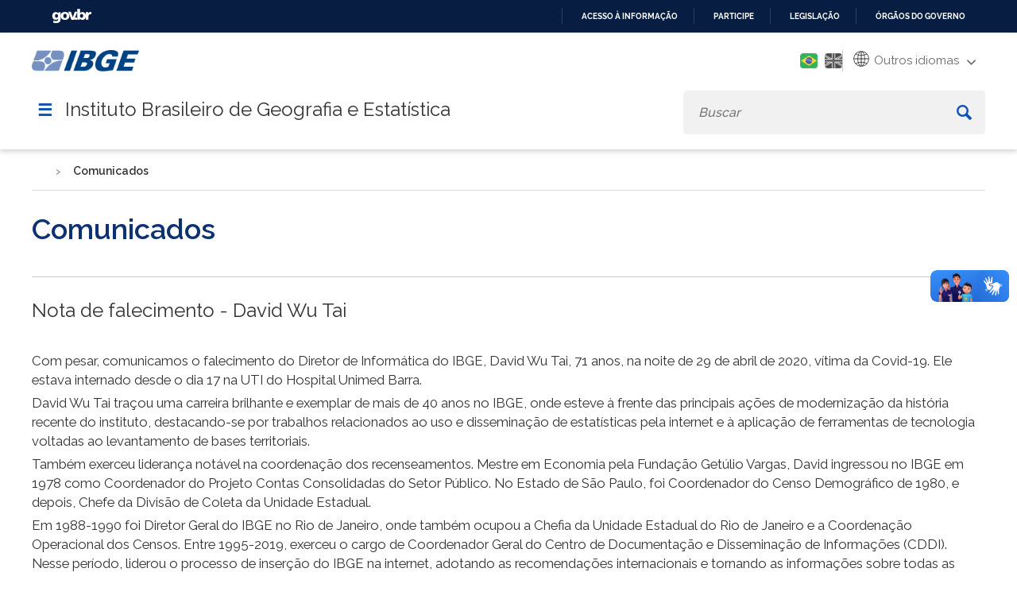

--- FILE ---
content_type: text/css
request_url: https://www.ibge.gov.br/templates/novo_portal_base/css/estilos_contraste.css?v=1
body_size: 3004
content:
.contrast * {
    color: #fff !important;
}

.contrast a {
    text-decoration: underline;
    color: yellow !important;
}

.contrast a * {
    text-decoration: underline;
    color: yellow !important;
}

.contrast a:hover {
    outline: 2px solid yellow;
}

.contrast h1 {
    color: #ffffff;
}

.contrast .btn {
    background-color: #000000;
}

.contrast body {
    background: #000000 !important;
}

.contrast input[type=email],
.contrast input[type=number],
.contrast input[type=password],
.contrast input[type=tel],
.contrast input[type=text],
.contrast select,
.contrast textarea {
    background: #000000;
}

.contrast .select-govbr {
    border: 1px solid #ffffff;
    background-color: #000000;
}

.contrast .select-govbr-wrapper:not(.select2-wrapper):after {
    border-right: 2px solid #ffffff;
    border-bottom: 2px solid #ffffff;
}

.contrast .accordion:before {
    border-color: #ffffff;
}

.contrast .panel {
    background-color: #000;
}

.contrast .accordion.curriculos {
    border: 1px solid #ffffff;
    background: #000000;
}

.contrast .accordion.curriculos:before {
    border: 2px solid #ffffff;
}

.contrast .accordion.curriculos:after {
    background: #3f3f3f url(../imagens/paper-icon.svg) no-repeat center;
}

.contrast .accordion.curriculos + .panel,
.contrast .sticky .envolve_logo {
    background: #000000;
}

.contrast #nav-toggle {
    color: yellow !important;
    text-decoration: none;
}

.contrast #nav-toggle:hover {
    background: #000000;
}

.contrast .header__menu--auxiliar .mod-languages ul {
    background: #000000;
}

.contrast .header__menu--auxiliar .mod-languages ul li {
    opacity: 1;
}

.contrast .gtranslate_wrapper .gt_switcher .gt_selected a {
    color: #000 !important;
    display: flex;
    align-items: center;
    line-height: 17px;
}

.contrast .gtranslate_wrapper .gt_switcher .gt_option a {
    color: #000 !important;    
}

.contrast .header__menu--auxiliar .gt_switcher .gt_option {
    width: 171px !important;
    left: 6px;
    top: 32px;
}

.contrast .header__menu--auxiliar .gt_container-exa0bp .gt_switcher .gt_option a {
    border-bottom: 1px solid #ccc;
    color: #000 !important;
}

.contrast .logo {
    filter: brightness(100) grayscale(1) contrast(100);
}

.contrast .header__menu--auxiliar .gt_container-exa0bp .gt_switcher .gt_selected {
    background: #fff;
}

.contrast .header__menu--auxiliar .gt_container-exa0bp .gt_switcher .gt_selected a {
    border: 1px solid #ffffff;
    color: #000 !important;
}

.contrast .header__busca form {
    background-color: #000000;
    border: 1px solid #ffffff;
}

.contrast input.header__busca--campo {
    background-color: #000000;
}

.contrast .header__busca--btn {
    background-color: #000000;
    height: 53px;
}

.contrast .header__busca--btn path {
    fill: #ffffff;
}

.contrast ul.aside__submenu li.menu_lateral_esquerdo_link--tem_submenu>a:hover,
.contrast ul.aside__submenu li.link-direto>a:hover,
.contrast .nav.menu.institucional li>a:hover {
    background: #000000;
}

.contrast ul.aside__submenu li.menu_lateral_esquerdo_link--tem_submenu>a:after {
    border-top: 2px solid #ffffff;
    border-left: 2px solid #ffffff;
}

.contrast ul.aside__submenu li a:hover,
.contrast ul.aside__submenu li button:hover {
    background: #3d3d3d;
    outline: 2px solid yellow;
}

.contrast .aside__submenu li>ul {
    background: #252525;
}

.contrast .aside__submenu li>ul li .chzn-container-single .chzn-single {
    background: #000000 !important;
}

.contrast .aside__submenu li>ul li .chzn-container-single .chzn-single div b:after {
    border-color: #ffffff;
}

.contrast .tipo-n h3, .contrast .tipo-ad h3 {
    background: #000;
    padding: 20px;
}

.contrast .tipo-n a>div, .contrast .tipo-ad a>div {
    padding: 0;
}

.contrast .tipo-n .data-destaque,
.contrast .tipo-ad .data-destaque {
    margin: 25px 0 0;
    background: #000000;
}

.contrast #section_calendario,
.contrast #section_erramos,
.contrast #section_comunicados {
    background: #000000;
    border-top: 1px solid #fff;
    border-bottom: 1px solid #fff;
}

.contrast .calendario-data {
    background: #000000;
    border-top: 1px solid #fff;
}

.contrast .erramos__filtros {
    background-color: #000000;
}

.contrast #section_videos {
    background: #000000;
}

.contrast #section_noticias>h3, .contrast #section_por_dentro>h3 {
    background: #000000;
}

.contrast #section_noticias>h3:before {
    filter: brightness(100) grayscale(1) contrast(100);
}

.contrast #section_por_dentro>h3:before {
    mix-blend-mode: screen;
    filter: invert(1) brightness(2) grayscale(1);
}

.contrast #section_banners {
    background: #000000;
    border-top: 1px solid #fff;
    border-bottom: 1px solid #fff;
}

.contrast .quick-facts-home .icon img {
    filter: brightness(100);
}

.contrast .quick-facts-home .quick-facts-formulario .chzn-container-single .chzn-single {
    background: #000000;
    border-color: #ffffff;
}

.contrast .banner-home {
    background: #000000;
    border: 1px solid #fff;
}

.contrast .banners .banner-home a:hover {
    background-color: #000000;
}

.contrast .indicadores-section {
    background: #000000;
    border-top: 1px solid #fff;
    border-bottom: 1px solid #fff;
}

.contrast .indicadores-controls .lSNext,
.contrast .indicadores-controls .lSPrev,
.contrast .calendario-controls .lSNext,
.contrast .calendario-controls .lSPrev {
    background: yellow;
}

.contrast .indicadores-controls .lSNext,
.contrast .calendario-controls .lSNext {
    background-color: yellow;
}

.contrast .indicadores-controls .lSNext:hover,
.contrast .indicadores-controls .lSPrev:hover,
.contrast .calendario-controls .lSNext:hover,
.contrast .calendario-controls .lSPrev:hover {
    background: yellow;
}

.contrast .indicadores-controls .lSPrev:before,
.contrast .calendario-controls .lSPrev:before {
    border-color: #000000;
}

.contrast .indicadores-controls .lSNext:after,
.contrast .calendario-controls .lSNext:after {
    border-color: #000000;
}

.contrast .indicadores-slider .lSPager li,
.contrast .calendario-slider .lSPager li {
    background: #ffffff;
}

.contrast .indicadores-slider .lSPager li.active,
.contrast .calendario-slider .lSPager li.active {
    background: yellow;
}

.contrast .indicadores-section .indicadores-list li a {
    background: #1c1c1c;
    border: 1px solid #fff;
}

.contrast .calendario-list a, 
.contrast #section_erramos ul li a, 
.contrast #section_comunicados ul li a {
    background: #000000;
    border: 1px solid #fff;
}

.contrast .indicadores-section ul li a:hover {
    background: #000000;
}

.contrast .calendario-list a:hover,
.contrast #section_erramos ul li a:hover,
.contrast #section_comunicados ul li a:hover {
    background: #000000;
    outline: 2px solid yellow;
}

.contrast .indicadores-section ul li .indicador-icon {
    background-color: #ffffff;
}

.contrast .btn-outros-indicadores,
.contrast .botao-home,
.contrast .home .link-vertodos,
.contrast .botao--vermais,
.contrast .botao,
.contrast .rsform-reset-button,
.contrast .rsform-submit-button,
.contrast #mastercontainer .valores__nutrientes__form .botao {
    border: 1px solid yellow;
    color: yellow !important;
}

.contrast .btn-outros-indicadores:hover,
.contrast .botao-home:hover,
.contrast .home .link-vertodos:hover,
.contrast .botao--vermais:hover,
.contrast .botao:hover,
.contrast .rsform-reset-button:hover,
.contrast .rsform-submit-button:hover,
.contrast #mastercontainer .valores__nutrientes__form .botao:hover {
    border: 1px solid yellow;
    background: yellow !important;
    color: #000000 !important;
    text-decoration: underline;
}

.contrast #mastercontainer .valores__nutrientes__form .botao {
    margin-left: 0;
    padding: 8px 14px;
    margin-left: 5px;
    margin: 0 0 10px 5px;
    font-size: 14px;
}

.contrast .btn-outros-indicadores:hover,
.contrast .botao-home:hover,
.contrast .home .link-vertodos:hover,
.contrast .botao--vermais:hover,
.contrast #mastercontainer .valores__nutrientes__form .botao:hover {
    background: yellow;
    border-color: yellow;
    color: #000000 !important;
}

.contrast .conteudo__interna--full .conteudo__interna__wrapper.box--cinza {
    background-color: #000000;
    border: 1px solid #fff;
    border-left: none;
    border-right: none;
}

.contrast .breadcrumb__itens li:nth-child(2) {
    filter: invert(1) grayscale(1) brightness(2);
}

.contrast .breadcrumb__itens li:not(:nth-child(2)) a:hover {
    background-color: #000000;
}

.contrast footer {
    background-color: #000000;
}

.contrast .conteudo__interna__titulo h2.experimentais-default {
    filter: grayscale(1) brightness(100);
}

.contrast .conteudo__interna--full .conteudo__interna__caixa {
    background: #000000;
    border: 1px solid #fff;
    border-top: 5px solid #ffffff;
}

.contrast .conteudo__interna--full .conteudo__interna__caixa:hover {
    background: #000000;
}

.contrast .envolve_conteudo table,
.contrast table.pvtTable,
.contrast #servidores .table__scroll__container table {
    background-color: #393939;
}

.contrast .envolve_conteudo table thead tr th,
.contrast .envolve_conteudo table.conteudo__produto__tabela thead tr td,
.contrast .envolve_conteudo table.conteudo__produto__tabela thead tr th,
.contrast .envolve_conteudo table.pvtTable thead tr th,
.contrast #servidores .table__scroll__container table tr th {
    background-color: #393939 !important;
}

.contrast .envolve_conteudo table tbody th,
.contrast .envolve_conteudo table.conteudo__produto__tabela tbody th,
.contrast .envolve_conteudo table.pvtTable tbody th,
.contrast #servidores .table__scroll__container table tbody th {
    background: #000000;
}

.contrast .envolve_conteudo table tbody td,
.contrast .envolve_conteudo table.conteudo__produto__tabela tbody td,
.contrast .envolve_conteudo table.pvtTable tbody td,
.contrast #servidores .table__scroll__container table tbody td {
    background-color: #000000;
}

.contrast .produto .zoomTip+div[id^=seriehistorica],
.contrast .produto .zoomTip+div[id^=tabelasidra] {
    margin-top: 0px;
}

.contrast .seletorPosRender .chzn-container-single .chzn-single {
    background: #000000;
}

.contrast .zoomTip {
    background: #4b4b4b;
    border: 1px solid;
}

.contrast .paginacao .botao,
.contrast .paginate_button a {
    color: #ffffff;
}

.contrast .paginacao .botao.active,
.contrast .paginate_button.active a,
.contrast .paginate_button:not(.previous, .next, .disabled):hover a {
    background: yellow;
    color: #000000 !important;
    border-color: yellow;
}

.contrast .coleta-item {
    background: #000000;
}

.contrast .coleta-item .coleta-categoria {
    background: #4b4b4b;
}

.contrast .botao:hover,
.contrast .conteudo__interna .botao:hover,
.contrast .botao.ativo {
    background-color: #000000;
}

.contrast .mostrar-descricao {
    cursor: pointer;
    border-radius: 50px;
    height: auto;
    line-height: 14px;
    padding: 8px 33px 10px 15px;
    margin: 10px 0 8px 0;
    min-width: 80px;
    /* border: none; */
    position: relative;
}

.contrast .mostrar-descricao:hover,
.contrast .mostrar-descricao:focus {
    color: #000 !important;
    background: yellow;
    border-color: yellow;
}

.contrast .mostrar-descricao.show {
}

.contrast .mostrar-descricao:after {
    content: "";
    width: 6px;
    height: 6px;
    border: 2px solid #ffffff;
    border-top: none;
    border-left: none;
    position: absolute;
    top: 10px;
    right: 16px;
    margin-left: 0;
}

.contrast .mostrar-descricao:hover:after,
.contrast .mostrar-descricao:focus:after {
    border-color: #0a0a0a;
}

.contrast .mostrar-descricao.show:after {
    top: 14px;
}

.contrast span.botao--prevnext.fa.fa-chevron-right:before,
.contrast span.botao--prevnext.fa.fa-chevron-left:before {
    border-color: yellow;
}

.contrast .botao:hover span.botao--prevnext.fa.fa-chevron-right:before,
.contrast .botao:hover span.botao--prevnext.fa.fa-chevron-left:before {
    border-color: #000000;
}



.contrast .calendario__nav i,
.contrast .calendario__nav i:hover {
    color: yellow;
    border-color: yellow;
    background: yellow;
}

.contrast .calendario__nav i:before,
.contrast .calendario__nav i:hover:before {
    border-color: #000;
}

.contrast .busca__resultados--campo::-webkit-input-placeholder, .contrast ::-webkit-input-placeholder {  
    opacity: 1
}

.contrast .busca__resultados--campo:-moz-placeholder, .contrast :-moz-placeholder {
    color: #fff;
    opacity: 1
}

.contrast .busca__resultados--campo::-moz-placeholder, .contrast ::-moz-placeholder {
    color: #fff;
}

.contrast .busca__resultados--campo:-ms-input-placeholder, .contrast :-ms-input-placeholder {
    color: #fff;
}

.contrast .busca__resultados--campo::-ms-input-placeholder, .contrast ::-ms-input-placeholder {
    opacity: 1
}

.contrast .rsform-reset-button,
.contrast .rsform-submit-button {
    border: 1px solid yellow;
    text-decoration: underline;
}

.contrast .calendario-detalhes .accordion {
    background: #000000;
}

.contrast .calendario-detalhes .accordion:hover {
    background: #252525;
}

.contrast .calendario-detalhes .panel {
    background: #000000;
}

.contrast .calendario-detalhes .box-data {
    background: #313131;
}

.contrast .calendario-detalhes .accordion:hover .box-data {
    background: #414141;
}

.contrast .home .image-video {
    background: #000000;
    border: 1px solid #fff;
}

.contrast .home .image-video:hover {
    background: #000000;
    outline: 2px solid yellow;
}


/* -- PAGINA DE INDICADORES -- */

.contrast .indicadores-destaque {
    background-color: #000000;
}

.contrast table.indicadores-tabela tbody tr:nth-child(4n-1),
.contrast table.indicadores-tabela tbody tr:nth-child(4n-1)+tr {
    background: #000000;
}

.contrast span.sprite {
    filter: grayscale(1) brightness(100);
}

.contrast table tbody tr.table-accordion td:last-child:after {
    border: 1px solid #ffffff;
    color: #ffffff;
}

.contrast table.indicadores-tabela tbody tr.table-accordion:hover {
    background: #393939;
}

.contrast table.indicadores-tabela tbody tr.table-accordion:nth-child(4n-1):hover {
    background: #393939;
}

.contrast table tbody tr.table-accordion-panel td .panel .indicador-grafico {
    background: #fff;
}

.contrast #conteudo #conteudo_centro #organograma p.presidencia,
.contrast #conteudo #conteudo_centro #diretorias>li>ul>li>p {
    background-color: #414141;
    border: 1px solid #ffffff;
}

.contrast #conteudo #conteudo_centro #diretorias>li ul ul li p {
    border: 1px solid #ffffff;
    background-color: #000000;
}

.contrast .envolve_conteudo.gray-bg {
    background: #000000;
    border: 1px solid;
}

.contrast .section-form-atendimento .btn-add {
    border-color: yellow;
}

.contrast .section-form-atendimento .control-group.rsform-block.rsform-block-enviar button {
    background-color: #000000;
}

.contrast .section-form-atendimento .control-group.rsform-block.rsform-block-enviar button:hover {
    background: yellow;
    color: #000 !important;
}

.contrast .select2-wrapper .select2-container .select2-choice .select2-arrow b:after {
    border-right: 2px solid #ffffff;
    border-bottom: 2px solid #ffffff;
}

.contrast .mensagem-erro {
    background: #616161;
}

.contrast .tit-modalidade {
    background: #4b4b4b;
}

.contrast .card-container li .card-portal {
    background: #000000;
    border: 1px solid;
}

.contrast .card-container li .card-portal:hover {
    background-color: #000000;
}

.contrast .dataTable td {
    background: #000000;
}

.contrast .form-control {
    border: 1px solid #ffffff;
    background-color: #000000;
}

.contrast .leia-mais-btn {
    border: 1px solid #ffffff;
}

.contrast .leia-mais-btn:hover {
    background-color: yellow;
    color: #000 !important;
}

.contrast h2.ibge-digital-logo {
    filter: brightness(1) grayscale(1) invert(1);
}

.contrast nav.nav-ibge-digital {
    background: #000000;
}

.contrast nav.nav-ibge-digital ul li a:hover,
.contrast nav.nav-ibge-digital ul li a.active {
    background: yellow;
    color: #000 !important;
}

.contrast .filtro-container {
    background-color: #000000;
    border: 1px solid;
}

.contrast .banner-topo {
    background: #000000;
    border: 1px solid;
}

.contrast .banner-topo:hover {
    background: #000000;
}

.contrast a.link-contraste .fas.fa-adjust {
    filter: invert(1);
}

.contrast a.link-contraste:hover {
    background: none;
}

.contrast .calendario__biano {
    border-left: 1px solid #ffffff;
    border-right: 1px solid #ffffff;
}

.contrast .calendario__ano_txt {
    background-color: #ffffff;
    color: #000 !important;
}

.contrast .calendario__ano--meses {
    border: 1px solid #fff;
}